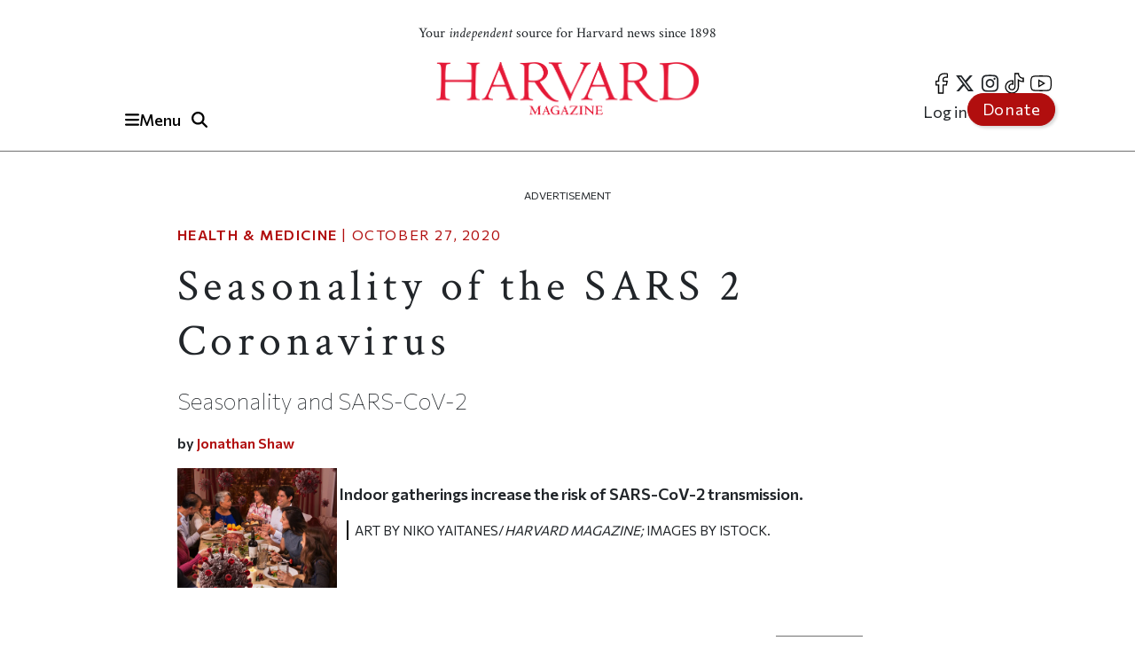

--- FILE ---
content_type: text/html; charset=UTF-8
request_url: https://www.harvardmagazine.com/2020/10/pandemic-perfect-storm
body_size: 21453
content:

<!DOCTYPE html>
<html lang="en" dir="ltr" prefix="og: https://ogp.me/ns#" class="h-100">
	<head>
					<meta name="robots" content="max-image-preview:large">
				<!-- Google tag (gtag.js) -->
		<script async src="https://www.googletagmanager.com/gtag/js?id=G-NRT2D6GKXJ"></script>
		<script>
			window.dataLayer = window.dataLayer || [];
function gtag() {
dataLayer.push(arguments);
}
gtag('js', new Date());
gtag('config', 'G-NRT2D6GKXJ');
		</script>
		<!-- Google Tag Manager -->
		<script>
			(function (w, d, s, l, i) {
w[l] = w[l] || [];
w[l].push({'gtm.start': new Date().getTime(), event: 'gtm.js'});
var f = d.getElementsByTagName(s)[0],
j = d.createElement(s),
dl = l != 'dataLayer' ? '&l=' + l : '';
j.async = true;
j.src = 'https://www.googletagmanager.com/gtm.js?id=' + i + dl;
f.parentNode.insertBefore(j, f);
})(window, document, 'script', 'dataLayer', 'GTM-TB87QF');
		</script>
		<!-- End Google Tag Manager -->
		<meta charset="utf-8" />
<meta name="description" content="Seasonality and SARS-CoV-2" />
<meta name="geo.position" content="&#039;71.1134; 42.3724" />
<link rel="canonical" href="https://www.harvardmagazine.com/2020/10/pandemic-perfect-storm" />
<meta name="robots" content="index, follow, max-image-preview:standard" />
<meta name="author" content="Jonathan Shaw" />
<meta name="original-source" content="https://www.harvardmagazine.com" />
<link rel="image_src" href="https://www.harvardmagazine.com/sites/default/files/styles/16_9_1920x1080/public/img/article/1020/hm_10.27.20_covidthanksgiving_sm.jpg.webp" />
<meta property="og:site_name" content="Harvard Magazine" />
<meta property="og:type" content="article" />
<meta property="og:url" content="https://www.harvardmagazine.com/2020/10/pandemic-perfect-storm" />
<meta property="og:title" content="Seasonality of the SARS 2 Coronavirus | Harvard Magazine" />
<meta property="og:description" content="Seasonality and SARS-CoV-2" />
<meta property="og:image" content="https://www.harvardmagazine.com/sites/default/files/styles/16_9_1920x1080/public/img/article/1020/hm_10.27.20_covidthanksgiving_sm.jpg.webp" />
<meta property="og:image:url" content="https://www.harvardmagazine.com/sites/default/files/styles/16_9_1920x1080/public/img/article/1020/hm_10.27.20_covidthanksgiving_sm.jpg.webp" />
<meta property="og:image:secure_url" content="https://www.harvardmagazine.com/sites/default/files/styles/16_9_1920x1080/public/img/article/1020/hm_10.27.20_covidthanksgiving_sm.jpg.webp" />
<meta property="og:image:width" content="1920" />
<meta property="og:image:height" content="1080" />
<meta property="og:updated_time" content="2020-10-27T17:10:52-0400" />
<meta property="article:section" content="Health &amp; Medicine" />
<meta property="article:tag" content="Health &amp; Medicine" />
<meta property="article:tag" content="University News" />
<meta property="article:tag" content="Faculty" />
<meta property="article:tag" content="Science" />
<meta property="article:tag" content="Social Sciences" />
<meta property="article:published_time" content="2020-10-27T14:50:49-0400" />
<meta property="article:modified_time" content="2020-10-27T17:10:52-0400" />
<meta name="thumbnail" content="https://www.harvardmagazine.com/sites/default/files/styles/16_9_1920x1080/public/img/article/1020/hm_10.27.20_covidthanksgiving_sm.jpg.webp" />
<meta name="audience" content="all" />
<meta name="msapplication-TileColor" content="#da532c" />
<meta name="theme-color" content="#ffffff" />
<meta name="Generator" content="Drupal 10 (https://www.drupal.org)" />
<meta name="MobileOptimized" content="width" />
<meta name="HandheldFriendly" content="true" />
<meta name="viewport" content="width=device-width, initial-scale=1.0" />
<script type="application/ld+json">{
    "@context": "https://schema.org",
    "@graph": [
        {
            "@type": "Article",
            "@id": "https://www.harvardmagazine.com/2020/10/pandemic-perfect-storm",
            "name": "Seasonality of the SARS 2 Coronavirus",
            "headline": "Seasonality of the SARS 2 Coronavirus",
            "description": "Seasonality and SARS-CoV-2",
            "about": [
                "Health \u0026 Medicine",
                "University News",
                "Faculty",
                "Science",
                "Social Sciences"
            ],
            "image": {
                "@type": "ImageObject",
                "representativeOfPage": "True",
                "url": "https://www.harvardmagazine.com/sites/default/files/styles/16_9_1920x1080/public/img/article/1020/hm_10.27.20_covidthanksgiving_sm.jpg.webp",
                "width": "1920",
                "height": "1080"
            },
            "datePublished": "2020-10-27T14:50:49-0400",
            "dateModified": "2020-10-27T17:10:52-0400",
            "isAccessibleForFree": "True",
            "author": {
                "@type": "Person",
                "name": "Jonathan Shaw",
                "url": "https://www.harvardmagazine.com/writer/jonathan-shaw",
                "logo": {
                    "@type": "ImageObject",
                    "representativeOfPage": "False",
                    "url": "https://www.harvardmagazine.com/themes/custom/harvard_magazine/images/metatag_hmlogo.jpg",
                    "width": "296",
                    "height": "60"
                }
            },
            "publisher": {
                "@type": "NewsMediaOrganization",
                "name": "Harvard Magazine Inc.",
                "url": "https://www.harvardmagazine.com",
                "logo": {
                    "@type": "ImageObject",
                    "representativeOfPage": "True",
                    "url": "https://www.harvardmagazine.com/themes/custom/harvard_magazine/images/metatag_hmlogo.jpg",
                    "width": "296",
                    "height": "60"
                }
            },
            "mainEntityOfPage": "https://www.harvardmagazine.com/2020/10/pandemic-perfect-storm"
        },
        {
            "@type": "Organization",
            "additionalType": "NewsMediaOrganization",
            "@id": "https://www.harvardmagazine.com/#organization",
            "url": "https://www.harvardmagazine.com",
            "name": "Harvard Magazine",
            "description": "Independent journalism on Harvard University and beyond",
            "telephone": "617-495-5746",
            "contactPoint": {
                "@type": "ContactPoint",
                "telephone": "617-495-5746",
                "email": "harvard_magazine@harvard.edu",
                "url": "https://www.harvardmagazine.com"
            },
            "logo": {
                "@type": "ImageObject",
                "representativeOfPage": "True",
                "url": "https://www.harvardmagazine.com/sites/default/files/styles/16_9_1920x1080/public/img/article/1020/hm_10.27.20_covidthanksgiving_sm.jpg.webp",
                "width": "296",
                "height": "60"
            },
            "address": {
                "@type": "PostalAddress",
                "streetAddress": "7 Ware Street",
                "addressLocality": "Cambridge",
                "addressRegion": "MA",
                "postalCode": "02138-4037",
                "addressCountry": "USA"
            }
        },
        {
            "@type": "WebSite",
            "@id": "https://www.harvardmagazine.com/#website",
            "name": "Harvard Magazine"
        }
    ]
}</script>
<link rel="preload" as="image" imagesrcset="https://www.harvardmagazine.com/sites/default/files/styles/mobile_16_9_small/public/img/article/1020/hm_10.27.20_covidthanksgiving_sm.jpg.webp?itok=LFQcfZ5V 360w,
https://www.harvardmagazine.com/sites/default/files/styles/homepage_main_featured_720x405/public/img/article/1020/hm_10.27.20_covidthanksgiving_sm.jpg.webp?itok=zk6nt5d- 702w,
https://www.harvardmagazine.com/sites/default/files/styles/article_hero_1010_568/public/img/article/1020/hm_10.27.20_covidthanksgiving_sm.jpg.webp?itok=7agg_9S6 1010w,
https://www.harvardmagazine.com/sites/default/files/styles/4_3_1740x1300/public/img/article/1020/hm_10.27.20_covidthanksgiving_sm.jpg.webp?itok=gXO3XBUN 1740w" imagesizes="(min-width:1200px) 1010px, (min-width:720px) 870px, (min-width:420px) 702px, 360px" />
<script async="" src="https://cse.google.com/cse.js?cx=a65337d395ee543f1"></script>
<link rel="apple-touch-icon" sizes="180x180" href="/themes/custom/harvard_magazine/images/favicons/apple-touch-icon.png" />
<link rel="icon" type="image/png" sizes="32x32" href="/themes/custom/harvard_magazine/images/favicons/favicon-32x32.png" />
<link rel="icon" type="image/png" sizes="16x16" href="/themes/custom/harvard_magazine/images/favicons/favicon-16x16.png" />
<link rel="manifest" href="/themes/custom/harvard_magazine/images/favicons/site.webmanifest" />
<link rel="mask-icon" href="/themes/custom/harvard_magazine/images/favicons/safari-pinned-tab.svg" color="#b10e0e" />
<link rel="preconnect" href="https://fonts.googleapis.com" />
<link rel="preconnect" href="https://fonts.gstatic.com" crossorigin="anonymous" />
<link rel="dns-prefetch" href="//fonts.googleapis.com" />
<link rel="dns-prefetch" href="//fonts.gstatic.com" />
<link rel="preconnect" href="https://trinitymedia.ai" />
<link rel="preconnect" href="https://vd.trinitymedia.ai" crossorigin="anonymous" />
<link rel="dns-prefetch" href="//trinitymedia.ai" />
<link rel="dns-prefetch" href="//vd.trinitymedia.ai" />

			<title>Seasonality of the SARS 2 Coronavirus | Harvard Magazine</title>


			<!-- Preconnects (keep just gstatic) -->
			<link
			rel="preconnect" href="https://fonts.gstatic.com" crossorigin>
			<!-- Critical fonts: Commissioner + Crimson -->
			<link rel="preload" as="style" href="https://fonts.googleapis.com/css2?family=Commissioner:wght@100;400;500;600&family=Crimson+Text:ital,wght@0,400;0,700;1,400;1,700&display=swap">
			<link
			rel="stylesheet" href="https://fonts.googleapis.com/css2?family=Commissioner:wght@100;400;500;600&family=Crimson+Text:ital,wght@0,400;0,700;1,400;1,700&display=swap">

			<!-- Non-critical: Playfair -->
			<link rel="stylesheet" href="https://fonts.googleapis.com/css2?family=Playfair+Display:ital,wght@0,400;0,700;1,400;1,700&display=swap" media="print" onload="this.media='all'">
			<noscript>
				<link rel="stylesheet" href="https://fonts.googleapis.com/css2?family=Playfair+Display:ital,wght@0,400;0,700;1,400;1,700&display=swap">
			</noscript>

						
							<meta http-equiv="Content-Security-Policy" content="block-all-mixed-content">
				<meta name="google-adsense-account" content="ca-pub-4419257829827899">
				<script type="text/javascript" async="async" data-noptimize="1" data-cfasync="false" src="//scripts.mediavine.com/tags/harvard-magazine.js"></script>
			
			<script async src="https://cdn.broadstreetads.com/init-2.min.js"></script>
			<script>
				document.addEventListener("DOMContentLoaded", function () {
function loadBroadstreet() {
if (typeof broadstreet !== "undefined") {
broadstreet.loadNetworkJS(5997);
} else {
setTimeout(loadBroadstreet, 50); // Retry every 50ms if broadstreet isn't loaded yet
}
}
loadBroadstreet();
});
			</script>
			<script async src="https://flux.broadstreet.ai/emit/5997.js"></script>
			<script>
				(function (c, s, q, u, a, r, e) {
c.hj = c.hj || function () {
(c.hj.q = c.hj.q || []).push(arguments)
};
c._hjSettings = {
hjid: a
};
r = s.getElementsByTagName('head')[0];
e = s.createElement('script');
e.async = true;
e.src = q + c._hjSettings.hjid + u;
r.appendChild(e);
})(window, document, 'https://static.hj.contentsquare.net/c/csq-', '.js', 5335610);
			</script>
			<link rel="stylesheet" media="all" href="/sites/default/files/css/css_6xQZjdsp2of_dBI5I0MGeCXPDFfyG3ArGQga7UvOhwM.css?delta=0&amp;language=en&amp;theme=harvard_magazine&amp;include=[base64]" />
<link rel="stylesheet" media="all" href="/sites/default/files/css/css_mIfI1EdRY6xsEdZxp2YbCXVsSCVQ7JOuTVSNwszpDFI.css?delta=1&amp;language=en&amp;theme=harvard_magazine&amp;include=[base64]" />
<link rel="stylesheet" media="print" href="/sites/default/files/css/css_pabK0C41sg_SO_nOXwpGaQCR8ULktAd_lf4S8foSv_E.css?delta=2&amp;language=en&amp;theme=harvard_magazine&amp;include=[base64]" />
<link rel="stylesheet" media="all" href="/sites/default/files/css/css___vFURF9hYCs-xAG6aGkyKdBb61Od1bGhAVP6Yy0fgQ.css?delta=3&amp;language=en&amp;theme=harvard_magazine&amp;include=[base64]" />

				<script src="https://cdnjs.cloudflare.com/ajax/libs/font-awesome/6.5.2/js/fontawesome.js" defer crossorigin="anonymous"></script>
<script src="https://cdnjs.cloudflare.com/ajax/libs/font-awesome/6.5.2/js/brands.js" defer crossorigin="anonymous"></script>
<script src="https://cdnjs.cloudflare.com/ajax/libs/font-awesome/6.5.2/js/solid.js" defer crossorigin="anonymous"></script>
</head>
				<body class="path-node page-node-type-article   d-flex flex-column h-100">
					<!-- Google Tag Manager (noscript) -->
					<noscript>
						<iframe src="https://www.googletagmanager.com/ns.html?id=GTM-TB87QF" height="0" width="0" style="display:none;visibility:hidden"></iframe>
					</noscript>
					<!-- End Google Tag Manager (noscript) -->
										<a href="#main-content" class="visually-hidden focusable skip-link">
						Skip to main content
					</a>
					
					  <div class="dialog-off-canvas-main-canvas d-flex flex-column" data-off-canvas-main-canvas>
    

<header>
		<div id="region-header">

		<div id="block-harvard-magazine-branding" class="block block-system block-system-branding-block">
  
    
  	<div class="navbar-brand d-flex align-items-center">

					<a href="/" title="Home" rel="home" class="site-logo d-block navbar-brand__site-logo">
				<img src="/themes/custom/harvard_magazine/images/hmlogo.png" alt="Home" width="178" height="36"/>
			</a>
		

		
					<div class="site-slogan navbar-brand__site-slogan">Your <em>independent</em> source for Harvard news since 1898</div>
		
	</div>
</div>

		<div class="header-button-group">
			<button
				class="region-navigation-toggler" type="button" aria-expanded="false" aria-controls="navigation-region" aria-label="Menu">
				<!-- The content of this div will be dynamically set by JavaScript -->
				<div class="region-navigation-toggler-content">
					<i class="fas fa-bars"></i>
					<span class="nav-button-text">Menu</span>
				</div>
			</button>

						<button class="header-search-toggler" type="button" aria-expanded="false" aria-controls="block-harvard-magazine-googleprogrammablesearch">
				<i class="fas fa-search" aria-hidden="true"></i>
				<span class="sr-only">Toggle Search</span>
			</button>
		</div>
				<div class="header-menus">
			<nav class="menu--social" role="navigation" aria-label="social-menu">
				
              <ul class="nav navbar-nav">
                    <li aria-label="facebook" class="nav-item">
        <a href="https://www.facebook.com/HarvardMagazine/" title="facebook" aria-label="facebook" class="nav-link"><i class="fab fa-facebook-f" aria-hidden="true"></i></a>
      </li>
                <li aria-label="Twitter" class="nav-item">
        <a href="https://twitter.com/HarvardMagazine" aria-label="Twitter" class="nav-link"><i class="fab fa-brands fa-x-twitter" aria-hidden="true"></i></a>
      </li>
                <li aria-label="Instagram" class="nav-item">
        <a href="https://www.instagram.com/harvardmagazine/" aria-label="Instagram" class="nav-link"><i class="fab fa-instagram" aria-hidden="true"></i></a>
      </li>
                <li aria-label="tiktok" class="nav-item">
        <a href="https://www.tiktok.com/@harvardmagazine" aria-label="tiktok" class="nav-link"><i class="fab fa-tiktok" aria-hidden="true"></i></a>
      </li>
                <li aria-label="Youtube" class="nav-item">
        <a href="https://www.youtube.com/user/harvardmagazine" aria-label="Youtube" class="nav-link"><i class="fab fa-youtube" aria-hidden="true"></i></a>
      </li>
        </ul>
  


			</nav>
			<nav class="menu--account" role="navigation" aria-label="account-menu">
				
              <ul class="nav navbar-nav">
                    <li class="nav-item">
        <a href="/user/login" class="nav-link" data-drupal-link-system-path="user/login">Log in</a>
              </li>
                <li class="nav-item">
        <a href="/donate" class="nav-link">Donate</a>
              </li>
        </ul>
  


			</nav>
		</div>
				<div class="mobile-donate-container">
			<a href="/donate" class="btn btn-primary donate-button" aria-label="Donate to support us" role="button">
				Donate</a>
		</div>
	</div>


		<div id="region-navigation">
		<nav role="navigation" aria-labelledby="-menu" class="block block-menu navigation menu--account">
      
  <h5 id="-menu"></h5>
  

        
              <ul class="nav navbar-nav">
                    <li class="nav-item">
        <a href="/user/login" class="nav-link" data-drupal-link-system-path="user/login">Log in</a>
              </li>
                <li class="nav-item">
        <a href="/donate" class="nav-link">Donate</a>
              </li>
        </ul>
  


  </nav>


								

<div id="block-harvard-magazine-googleprogrammablesearch" class="block block-google-cse" hidden>
	
		
			<div class="gcse-searchbox-only" data-resultsurl="/search/results" data-queryparametername="keys"></div>
	</div>
<nav role="navigation" aria-labelledby="block-harvard-magazine-mainnavigation-menu" id="block-harvard-magazine-mainnavigation" class="block block-menu navigation menu--main">
            
  <h5 class="visually-hidden" id="block-harvard-magazine-mainnavigation-menu">Main navigation</h5>
  

        
							<ul data-block="navigation" class="menu">
																	<li class="menu-item">
						
																																		<a href="/topic/harvard-crosshairs" >
								Harvard in the Crosshairs
							</a>
						
						
						
											</li>
														<li class="menu-item">
						
																																		<a href="/games" >
								Games (play!)
							</a>
						
						
						
											</li>
														<li class="menu-item">
						
													<span class="accordion-header">The Magazine</span>
						
													<ul class="menu accordion-content">
								<li class="menu-item">
									<a href="https://www.harvardmagazine.com/node/88569">
										Current Issue
									</a>
								</li>
								<li class="menu-item">
									<a href="https://www.harvardmagazine.com/past-issues">
										Past Issues
									</a>
								</li>
							</ul>
						
						
											</li>
														<li class="menu-item menu-item--expanded">
						
													<span class="accordion-header">Classifieds</span>
						
						
						
																					<ul class="menu accordion-content">
																		<li class="menu-item">
						
																																		<a href="/classifieds/vacation-rentals" >
								Vacation Rentals &amp; Travel
							</a>
						
						
						
											</li>
														<li class="menu-item">
						
																																		<a href="/classifieds/real-estate" >
								Real Estate
							</a>
						
						
						
											</li>
														<li class="menu-item">
						
																																		<a href="/classifieds/personals" >
								Personals
							</a>
						
						
						
											</li>
														<li class="menu-item">
						
																																		<a href="/classifieds/products-and-services" >
								Products &amp; Services
							</a>
						
						
						
											</li>
														<li class="menu-item">
						
																																		<a href="/classifieds/harvard-authors" >
								Harvard Authors’ Bookshelf
							</a>
						
						
						
											</li>
														<li class="menu-item">
						
																																		<a href="/classifieds/education-enrichment-resource" >
								Education &amp; Enrichment Resource
							</a>
						
						
						
											</li>
							</ul>
			
											</li>
														<li class="menu-item">
						
													<span class="accordion-header">Class Notes &amp; Obituaries</span>
						
						
													<ul class="menu accordion-content">
								<li class="menu-item">
									<a href="https://www.harvardmagazine.com/classnotes/browse/issue/88569">
										Browse Class Notes
									</a>
								</li>
								<li class="menu-item">
									<a href="https://www.harvardmagazine.com/obituaries/browse/issue/88569">
										Browse Obituaries
									</a>
								</li>
							</ul>
						
											</li>
														<li class="menu-item">
						
																																		<a href="/topic/podcast" >
								Podcast
							</a>
						
						
						
											</li>
														<li class="menu-item menu-item--expanded">
						
													<span class="accordion-header">Series</span>
						
						
						
																					<ul class="menu accordion-content">
																		<li class="menu-item">
						
																																		<a href="/topic/commencement" >
								Commencement
							</a>
						
						
						
											</li>
														<li class="menu-item">
						
																																		<a href="/topic/five-questions" >
								Five Questions
							</a>
						
						
						
											</li>
														<li class="menu-item">
						
																																		<a href="/harvard-headlines" >
								Harvard in the Headlines
							</a>
						
						
						
											</li>
														<li class="menu-item">
						
																																		<a href="/section/harvard-squared" >
								New England Guide
							</a>
						
						
						
											</li>
							</ul>
			
											</li>
														<li class="menu-item menu-item--expanded">
						
													<span class="accordion-header">Topics</span>
						
						
						
																					<ul class="menu accordion-content">
																		<li class="menu-item">
						
																																		<a href="/topic/arts-culture" >
								Arts &amp; Culture
							</a>
						
						
						
											</li>
														<li class="menu-item">
						
																																		<a href="/topic/athletics" >
								Athletics
							</a>
						
						
						
											</li>
														<li class="menu-item">
						
																																		<a href="/topic/commentary" >
								Commentary
							</a>
						
						
						
											</li>
														<li class="menu-item">
						
																																		<a href="/topic/faculty" >
								Faculty
							</a>
						
						
						
											</li>
														<li class="menu-item">
						
																																		<a href="/topic/health-medicine" >
								Health &amp; Medicine
							</a>
						
						
						
											</li>
														<li class="menu-item">
						
																																		<a href="/topic/humanities" >
								Humanities
							</a>
						
						
						
											</li>
														<li class="menu-item">
						
																																		<a href="/topic/international-affairs" >
								International Affairs
							</a>
						
						
						
											</li>
														<li class="menu-item">
						
																																		<a href="/topic/science" >
								Science
							</a>
						
						
						
											</li>
														<li class="menu-item">
						
																																		<a href="/topic/social-sciences" >
								Social Sciences
							</a>
						
						
						
											</li>
														<li class="menu-item">
						
																																		<a href="/topic/students" >
								Students
							</a>
						
						
						
											</li>
														<li class="menu-item">
						
																																		<a href="/topic/technology" >
								Technology
							</a>
						
						
						
											</li>
														<li class="menu-item">
						
																																		<a href="/topic/university-news" >
								University News
							</a>
						
						
						
											</li>
							</ul>
			
											</li>
														<li class="menu-item">
						
																																		<a href="/topic/video" >
								Videos
							</a>
						
						
						
											</li>
														<li class="menu-item">
						
																																		<a href="/donate"  class="donate-button" aria-label="Donate to Harvard Magazine" >
								Donate
							</a>
						
						
						
											</li>
														<li class="menu-item menu-item--expanded">
						
													<span class="accordion-header">Advertise</span>
						
						
						
																					<ul class="menu accordion-content">
																		<li class="menu-item">
						
																																		<a href="/advertise" >
								 How to Advertise
							</a>
						
						
						
											</li>
														<li class="menu-item">
						
																																		<a href="/classifieds/pricing-sizes" >
								Classifieds Ad Prices &amp; Information
							</a>
						
						
						
											</li>
							</ul>
			
											</li>
							</ul>
			


  </nav>

			<div class="navigation-footer site-slogan"> <p class="site-slogan">Follow
				<em>
					Harvard Magazine:
				</em>
			</p>

			<nav class="menu--social" role="navigation" aria-label="social-menu">
				
              <ul class="nav navbar-nav">
                    <li aria-label="facebook" class="nav-item">
        <a href="https://www.facebook.com/HarvardMagazine/" title="facebook" aria-label="facebook" class="nav-link"><i class="fab fa-facebook-f" aria-hidden="true"></i></a>
      </li>
                <li aria-label="Twitter" class="nav-item">
        <a href="https://twitter.com/HarvardMagazine" aria-label="Twitter" class="nav-link"><i class="fab fa-brands fa-x-twitter" aria-hidden="true"></i></a>
      </li>
                <li aria-label="Instagram" class="nav-item">
        <a href="https://www.instagram.com/harvardmagazine/" aria-label="Instagram" class="nav-link"><i class="fab fa-instagram" aria-hidden="true"></i></a>
      </li>
                <li aria-label="tiktok" class="nav-item">
        <a href="https://www.tiktok.com/@harvardmagazine" aria-label="tiktok" class="nav-link"><i class="fab fa-tiktok" aria-hidden="true"></i></a>
      </li>
                <li aria-label="Youtube" class="nav-item">
        <a href="https://www.youtube.com/user/harvardmagazine" aria-label="Youtube" class="nav-link"><i class="fab fa-youtube" aria-hidden="true"></i></a>
      </li>
        </ul>
  


			</nav>
			<p class="site-slogan">Your <em>independent</em> source for Harvard news since 1898</p>
		</div>
	</div>

	<aside><broadstreet-zone zone-id="70592"></broadstreet-zone></aside>
</header>

<main role="main">
		<a id="main-content" tabindex="-1"></a>
	
	
	
			<div class="container ">
	<aside>
		<p class="ad-label">
			Advertisement
		</p>
		<broadstreet-zone zone-id="70377">
		</broadstreet-zone>
	</aside>
	<aside>
		<p class="ad-label">
			Advertisement
		</p>
		<broadstreet-zone zone-id="70378">
		</broadstreet-zone>
	</aside>
					  <div class="region region-content-top">
    <div data-drupal-messages-fallback class="hidden"></div>

  </div>

				<div class="row g-0">
											<div class="order-1 order-lg-2 col-12">
									  <div class="region region-content">
    <div id="block-harvard-magazine-content" class="block block-system block-system-main-block">
  
    
      

<article class="node node--type-article node--view-mode-full">
  
    

  
  <div class="node__content">
      <div class="layout layout--onecol">
    <div  class="layout__region layout__region--content">
      <div class="article_full_header_section block block-ctools block-entity-viewnode">
  
    
      


  </div>
<div class="article_header_section block block-ctools block-entity-viewnode">
  
    
      


	<p class="article-metadata">
		<span class="article-metadata__tag">
			<strong>
									
            <a href="/topic/health-medicine" hreflang="en">Health &amp; Medicine</a>
      
				
			</strong>
		</span>
		<span>
							|
						<time datetime="2020-10-27T14:50:49-04:00">
				October 27, 2020
			</time>
		</span>
	</p>
	<h1>
            <div class="clearfix text-formatted field field--name-field-seo-title field--type-text field--label-hidden field__item"><p>Seasonality of the SARS 2 Coronavirus</p>
</div>
      </h1>
	<h2 class="article_header_section__description">
		
            Seasonality and SARS-CoV-2

      
	</h2>

	<div class="article_header_section__byline">
			by
					
  
            <a href="/writer/jonathan-shaw" hreflang="en">Jonathan Shaw</a>
      

	
	</div>
	
			
            <div class="field field--name-field-d7-image field--type-image field--label-hidden field__item">
    <picture>
                  <source srcset="/sites/default/files/styles/mobile_16_9_small/public/img/article/1020/hm_10.27.20_covidthanksgiving_sm.jpg.webp?itok=LFQcfZ5V 1x, /sites/default/files/styles/mobile_16_9_small/public/img/article/1020/hm_10.27.20_covidthanksgiving_sm.jpg.webp?itok=LFQcfZ5V 2x" media="(max-width: 420px)" type="image/webp" width="360" height="203"/>
              <source srcset="/sites/default/files/styles/homepage_main_featured_720x405/public/img/article/1020/hm_10.27.20_covidthanksgiving_sm.jpg.webp?itok=zk6nt5d- 1x, /sites/default/files/styles/homepage_main_featured_720x405/public/img/article/1020/hm_10.27.20_covidthanksgiving_sm.jpg.webp?itok=zk6nt5d- 2x" media="(max-width: 719px)" type="image/webp" width="702" height="405"/>
              <source srcset="/sites/default/files/styles/article_hero_1010_568/public/img/article/1020/hm_10.27.20_covidthanksgiving_sm.jpg.webp?itok=7agg_9S6 1x, /sites/default/files/styles/16_9_2020x1136/public/img/article/1020/hm_10.27.20_covidthanksgiving_sm.jpg.webp?itok=-U8wnrVq 2x" media="(max-width: 1199px)" type="image/webp" width="1010" height="568"/>
              <source srcset="/sites/default/files/styles/article_hero_870x650/public/img/article/1020/hm_10.27.20_covidthanksgiving_sm.jpg.webp?itok=0kn3MN5i 1x, /sites/default/files/styles/4_3_1740x1300/public/img/article/1020/hm_10.27.20_covidthanksgiving_sm.jpg.webp?itok=gXO3XBUN 2x" media="(min-width: 1200px)" type="image/webp" width="870" height="653"/>
                  <img loading="eager" width="180" height="101" src="/sites/default/files/styles/16_9_180x101/public/img/article/1020/hm_10.27.20_covidthanksgiving_sm.jpg.jpeg?itok=FklCh-ik" alt="A family celebrates Thanksgiving as coronavirus circulates unseen in the air around them." class="img-fluid" fetchpriority="high" />

  </picture>


  <blockquote class="image-field-caption"><p class="caption">Indoor gatherings increase the risk of SARS-CoV-2 transmission.</p><p class="credit"><span>Art by Niko Yaitanes/</span><em>Harvard Magazine;</em><span>&nbsp;images by iStock</span>.&nbsp;</p></blockquote>
</div>
      
	
  </div>

    </div>
  </div>
  <div class="layout layout--threecol-section layout--threecol-section--33-34-33">

    
          <div  class="layout__region layout__region--second">
        <div class="article-audio-narrations block block-layout-builder block-inline-blockbasic">
  
    
        <div class="layout layout--onecol">
    <div  class="layout__region layout__region--content">
      <div class="block block-layout-builder block-field-blockblock-contentbasicbody">
  
    
      
            <div class="clearfix text-formatted field field--name-body field--type-text-with-summary field--label-hidden field__item"><script>
  const trinityScript = document.createElement('script');
  trinityScript.src = 'https://trinitymedia.ai/player/trinity/2900016010/?pageURL=' + encodeURIComponent(window.location.href);
  trinityScript.async = true;
  document.currentScript.parentNode.insertBefore(trinityScript, document.currentScript);
</script></div>
      
  </div>

    </div>
  </div>

  </div>
<div class="block block-layout-builder block-field-blocknodearticlebody">
  
    
      
            <div class="clearfix text-formatted field field--name-body field--type-text-with-summary field--label-hidden field__item"><p><span class="firstwords">Many viruses are known to be seasonal,</span> but as COVID-19 cases in late October reached a record high in the United States, even epidemiologists who have been warning for months that the pandemic will worsen with the approach of Northern hemisphere winter were surprised by the sudden upturn in cases—and the accelerating pace of deaths.</p><p>The seasonality of the disease may have lulled many people into believing that their efforts at masking and social distancing were responsible for decreased cases during the summer, according to assistant&nbsp;professor of epidemiology Michael Mina, who is a leading&nbsp;<a href="https://www.harvardmagazine.com/2020/08/covid-19-test-for-public-health">advocate of the use of rapid testing</a>&nbsp;as a public-health measure to suppress outbreaks and allow re-opening of schools and the economy. A better way to think about it, he said during an October 23 call with reporters, is that&nbsp;“We had an opportunity to use and leverage the decreased transmission of the virus during the summer months to prepare for the fall.” Now that the opportunity to deploy vast numbers of cheap tests before a fall reopening has been squandered, “We are really left with impossible decisions,” he said: “either remaining locked down” and dealing with the political and economic fallout; or staying open and reckoning with the health consequences—meaning “some people won’t live as a result.”&nbsp;</p><p>On October 25, Mina tweeted that&nbsp;the 14-day average rate of growth in COVID-19 deaths had leapt from 7 percent to 15 percent in just 3 days, meaning that&nbsp;U.S. deaths were accelerating at a rapid pace.&nbsp;</p><h3>Teasing out the “magnitude and mechanisms” of seasonality</h3><p><span class="firstwords">As the reopening</span> of society collided with seasonal factors, Mina and other epidemiologists had expected an increase in coronavirus infections and deaths. He had tweeted in early October that “If we do not get this virus under control now, we are in for a perfect and terrible storm.” But even experts have difficulty predicting the extent of seasonality’s impact in the months ahead,&nbsp;because “We don’t know either the magnitude or the mechanisms,” says professor of epidemiology Marc Lipsitch, director of Harvard’s Center for Communicable Disease Dynamics.</p><p>Last spring, he and other epidemiologists estimated about a 20 percent difference in transmissibility between the seasonal trough in summer and the peak in winter, based on studies of other coronaviruses. That modest-seeming effect could nevertheless have a significant impact if the use of masks and social distancing in summer, plus a drop in viral activity, ensured that&nbsp;<a href="https://harvardmagazine.com/2020/05/r-nought">infected individuals transmitted the virus to just one other person on average</a>. Conversely, an increase of 20 percent from that rate would drive an&nbsp;<em>expanding</em>&nbsp;number of infections.&nbsp;</p><p>There are plenty of theories, and enough circumstantial evidence, to suggest that seasonality is driven by multiple factors, including environmental impacts on the virus and the host immune system, as well as human behavior. When temperatures drop below 65 degrees, for example, many people begin to spend more time indoors, where distancing is more difficult, and the lack of ventilation allows airborne viral particles to accumulate.&nbsp;</p><p>Edward Nardell, professor of environmental health and immunology and of medicine, illustrated the latter point during a June 26 talk. Much of the transmission of SARS-CoV-2 is thought be via large respiratory droplets, he said:&nbsp;&nbsp;“Normally we think of them as settling down within a meter or so of the source and for good measure, we’ve insisted on a six-foot distance between people.” While facemasks capture large respiratory droplets, and even small ones to some degree, evaporation from very small exhaled particles can allow droplet nuclei to become suspended and move with air patterns. Nardell documented the concentration of carbon dioxide (CO<sub>2</sub>) in an office with five occupants during a three-hour timespan. (Because people exhale CO<sub>2</sub>, the gas is a good surrogate for the fraction of rebreathed air in a room, and thus the risk of infection from airborne viral particles.) During the first two hours, with the window open, the level of CO<sub>2</sub>remained fairly constant. But within just 60 minutes of closing the window, the rebreathed fraction of air, and thus the risk of infection,&nbsp;<em>doubled</em>.</p><p>Several other factors could play a role in seasonal transmission:</p><ul><li>Sunlight may modulate the human immune response, perhaps through vitamin D production, regulation of melatonin, or some other mechanism.</li><li>Temperature may also be important: lab studies of SARS CoV-2 have shown that the virus survives longer in cooler temperatures.</li><li>Drier winter air could also play a role, perhaps by attenuating the effectiveness of first-line human mucosal defenses, or by increasing the likelihood that small respiratory droplets evaporate to become nearly weightless airborne particles.&nbsp;</li></ul><h3>Thanksgiving al fresco?</h3><p><span class="firstwords">On the other hand,</span> Lipsitch said to reporters last week, scientists may already know the most important, actionable factors relevant to transmission of SARS-CoV-2: airflow, crowding, mask-wearing, and distance. It may not matter whether someone is in “a grocery store, a fabric store, or a bar,” he said. What may matter most is the number of people, the space between them, the ventilation, and the amount of vocalization.</p><p>As the holidays approach, students travel home, and temperatures drive people indoors, Lipsitch is often asked what he would recommend with respect to annual family gatherings. One neighbor asked him in particular what to do about Thanksgiving. His own gathering of 16 family members, he told her, would not be taking place this year. But “people have a very real need to see their families and will have to figure out” how to do that safely. One suggestion he made was to celebrate early, outdoors, with a couple of people at a time: a backyard Thanksgiving in October, or later in the year&nbsp;farther south.</p><p>“The guiding principles are all the same,” he continued: “ventilation [by being] outdoors; small groups; staying at a distance; and masking. I don’t think that big holiday gatherings make a lot of sense. So, I would recommend doing as much socializing as you can outdoors while the weather permits.”</p><p>Asked why it was important to keep gatherings small, Lipsitch explained that the risk to each person in a group goes up in proportion to the size of the gathering. If there’s a half percent chance that each person is infectious, then in a group of five, there’s approximately a two-and-a-half percent chance that at least one person is infectious. The probability rises as the numbers increase, and at the same time, the chance that the number of people exposed goes up. Roughly speaking,&nbsp;<em>doubling the size of a group increases the risk of transmission by a factor of four</em>—and&nbsp;<em>tripling</em>&nbsp;(from two people to six, for example)&nbsp;<em>raises risk ninefold</em>, “because you have three times as many potentially infectious people and three times as many recipients.” Furthermore, Lipsitch added, “Risk always rises with the prevalence of infection in the places people are coming from.”&nbsp;</p><h3>All roads lead to testing</h3><p><span class="firstwords">Knowing all this</span> can help individuals, families, and local communities mitigate their risk, but “What we don’t have right now is a comprehensive answer for how to get from high levels of community transmission back down to very low levels without lockdown or intense social-distancing interventions,” Lipsitch continued. “That is the task that lies ahead for [epidemiologists] and I think testing would be at the center of that, but on a much, much larger scale than we have.” Already, he pointed out, “places that have the resources” (including some universities, companies, and the NBA) have successfully controlled transmission with “very extensive testing” together with isolation of infected individuals. The question, he said, is whether the amount of testing that the United States can realistically create overlaps with the amount that would be effective at scale.</p><p>Mina, at the forefront of efforts to develop faster, cheaper testing, has met with officials at U.S. regulatory agencies, and says that several significant bureaucratic obstacles to rapid testing have been removed. Still missing, however, is a coordinated federal response, including a commitment to spend the $20 billion that he estimates would be needed to deploy a national testing strategy by January—small change compared to the&nbsp;<a href="https://www.harvardmagazine.com/2020/10/16-trillion-virus">$16 trillion in estimated economic damages</a>&nbsp;attributable to the pandemic, including&nbsp;<a href="https://www.nytimes.com/2020/10/21/health/coronavirus-statistics-deaths.html">the loss of 2.5 million years of potential life</a>&nbsp;so far in the United States alone. “We’re all hoping that a vaccine will create herd immunity,” he continued, but there won’t be enough vaccine for everyone until “late spring or early summer.”</p><p>At this point for Mina, it is déjà vu, as once-avoidable increases in hospitalizations threaten to overwhelm the capacity of health-care systems, just as they did in April. “I don’t want to see everything close down again,” he tweeted recently. “I don’t want to see people spending their last days alone.”&nbsp;</p></div>
      
  </div>
<div class="block block-layout-builder block-field-blocknodearticlefield-closing-note">
  
    
      
            <div class="clearfix text-formatted field field--name-field-closing-note field--type-text-long field--label-hidden field__item"><p>For a discussion of the use of mobile phone data to help control the spread of the virus,<a href="https://www.harvardmagazine.com/2020/caroline-buckee">&nbsp;listen to the&nbsp;<em>Harvard Magazine&nbsp;</em>podcast, “Ask a Harvard Professor,” with epidemiologist Caroline Buckee</a>.</p>
</div>
      
  </div>
<div class="article_print_metadata block block-ctools block-entity-viewnode">
  
    
      


  </div>
<div class="block block-layout-builder block-field-blocknodearticlefield-authors">
  
    
      	<div>
		Read more articles by
									
  
            <a href="/writer/jonathan-shaw" hreflang="en">Jonathan Shaw</a>
      

				<i class="fas fa-arrow-right"></i>
	</div>

  </div>
<div class="block block-layout-builder block-field-blocknodearticlefield-sub-topics">
  
    
      

  <div class="field field--name-field-sub-topics field--type-entity-reference field--label-inline clearfix">
    <div class="field__label">Related topics</div>
          <div class="field__items">
              <div class="field__item btn btn-primary"><a href="/topic/health-medicine" hreflang="en">Health &amp; Medicine</a></div>
          <div class="field__item btn btn-primary"><a href="/topic/university-news" hreflang="en">University News</a></div>
          <div class="field__item btn btn-primary"><a href="/topic/faculty" hreflang="en">Faculty</a></div>
          <div class="field__item btn btn-primary"><a href="/topic/science" hreflang="en">Science</a></div>
          <div class="field__item btn btn-primary"><a href="/topic/social-sciences" hreflang="en">Social Sciences</a></div>
              </div>
      </div>


  </div>
<div class="article__bottom-ad block block-layout-builder block-inline-blockbasic">
  
    
        <div class="layout layout--onecol">
    <div  class="layout__region layout__region--content">
      <div class="block block-layout-builder block-field-blockblock-contentbasicbody">
  
    
      
            <div class="clearfix text-formatted field field--name-body field--type-text-with-summary field--label-hidden field__item"><broadstreet-zone zone-id="77210"></broadstreet-zone></div>
      
  </div>

    </div>
  </div>

  </div>

      </div>
    
          <div  class="layout__region layout__region--third">
        <div class="article__sidebar-ad block block-block-content block-block-content9976248f-0608-4c2c-86f4-30ba9ae4783b">
  
    
        <div class="layout layout--onecol">
    <div  class="layout__region layout__region--content">
      <div class="block block-layout-builder block-field-blockblock-contentbasicbody">
  
    
      
            <div class="clearfix text-formatted field field--name-body field--type-text-with-summary field--label-hidden field__item"><aside><p class="ad-label">Advertisement</p><broadstreet-zone zone-alias zone-id="70367">
    </broadstreet-zone></aside></div>
      
  </div>

    </div>
  </div>

  </div>
<div class="views-element-container block block-views block-views-blockarticles-block-1">
  
      <h2>You might also like</h2>
    
      <div><div class="view view-articles view-id-articles view-display-id-block_1 js-view-dom-id-910e4a494ba24d3bb4e246cd9b4076f4ddb440ccf02c00db16000a755aea5398">
  
    
      
      <div class="view-content">
          <div class="views-row"><div><div><a href="https://www.harvardmagazine.com/food/harvard-sustainable-eating-environmentally-friendly-thanksgiving" aria-label="link to the &#039;Eating for the Holidays, the Planet, and Your Heart&#039; article"><figure class="media media--type-image media--view-mode-article-sidebar-teaser">
			        <picture>
                  <source srcset="/sites/default/files/styles/article_reference_sidebar/public/2024-11/hm_11.26.24_eco-gusto-2.webp?itok=oWo247BV 208w, /sites/default/files/styles/mobile_16_9_small/public/2024-11/hm_11.26.24_eco-gusto-2.webp?itok=a52lPtwk 360w, /sites/default/files/styles/16_9_480x270/public/2024-11/hm_11.26.24_eco-gusto-2.webp?itok=Qd4EQwyO 480w" media="(max-width: 719px)" type="image/webp" sizes="100vw" width="360" height="203" />
              <source srcset="/sites/default/files/styles/article_reference_sidebar/public/2024-11/hm_11.26.24_eco-gusto-2.webp?itok=oWo247BV 1x, /sites/default/files/styles/mobile_16_9_small/public/2024-11/hm_11.26.24_eco-gusto-2.webp?itok=a52lPtwk 2x" media="(max-width: 1199px)" type="image/webp" width="208" height="132" />
              <source srcset="/sites/default/files/styles/article_reference_sidebar/public/2024-11/hm_11.26.24_eco-gusto-2.webp?itok=oWo247BV 1x, /sites/default/files/styles/mobile_16_9_small/public/2024-11/hm_11.26.24_eco-gusto-2.webp?itok=a52lPtwk 2x" media="(min-width: 1200px)" type="image/webp" width="208" height="132" />
                  <img loading="lazy" width="180" height="101" src="/sites/default/files/styles/16_9_180x101/public/2024-11/hm_11.26.24_eco-gusto-2.webp.jpeg?h=ecb90fd8&amp;itok=xEpcJpCF" alt="" class="img-fluid" />

  </picture>




					<figcaption>
				
			</figcaption>
		
	</figure>
</a></div></div><div class="views-field views-field-nothing"><span class="field-content"><h3><a href="https://www.harvardmagazine.com/food/harvard-sustainable-eating-environmentally-friendly-thanksgiving">Eating for the Holidays, the Planet, and Your Heart
</a></h3>
<p class="article-you-might-also-like__description">“Sustainable eating,” and healthy recipes you can prepare for the holidays.
</p></span></div></div>
    <div class="views-row"><div><div><a href="https://www.harvardmagazine.com/health-medicine/harvard-lecture-on-the-state-of-biomedicine" aria-label="link to the &#039;Where Does Biomedicine Go from Here? &#039; article"><figure class="media media--type-image media--view-mode-article-sidebar-teaser">
			        <picture>
                  <source srcset="/sites/default/files/styles/article_reference_sidebar/public/2025-12/hm_12.16.25_katrina-armstrong-2.webp?itok=b7K4HX_o 208w, /sites/default/files/styles/mobile_16_9_small/public/2025-12/hm_12.16.25_katrina-armstrong-2.webp?itok=oU4Hs4nq 360w, /sites/default/files/styles/16_9_480x270/public/2025-12/hm_12.16.25_katrina-armstrong-2.webp?itok=To_WaqVB 480w" media="(max-width: 719px)" type="image/webp" sizes="100vw" width="360" height="203" />
              <source srcset="/sites/default/files/styles/article_reference_sidebar/public/2025-12/hm_12.16.25_katrina-armstrong-2.webp?itok=b7K4HX_o 1x, /sites/default/files/styles/mobile_16_9_small/public/2025-12/hm_12.16.25_katrina-armstrong-2.webp?itok=oU4Hs4nq 2x" media="(max-width: 1199px)" type="image/webp" width="208" height="132" />
              <source srcset="/sites/default/files/styles/article_reference_sidebar/public/2025-12/hm_12.16.25_katrina-armstrong-2.webp?itok=b7K4HX_o 1x, /sites/default/files/styles/mobile_16_9_small/public/2025-12/hm_12.16.25_katrina-armstrong-2.webp?itok=oU4Hs4nq 2x" media="(min-width: 1200px)" type="image/webp" width="208" height="132" />
                  <img loading="lazy" width="180" height="101" src="/sites/default/files/styles/16_9_180x101/public/2025-12/hm_12.16.25_katrina-armstrong-2.webp.jpeg?h=37ec6c8f&amp;itok=Ih7Sh0Ac" alt="A woman in a gray suit gestures while speaking at a podium in a lecture hall." class="img-fluid" />

  </picture>




					<figcaption>
				
			</figcaption>
		
	</figure>
</a></div></div><div class="views-field views-field-nothing"><span class="field-content"><h3><a href="https://www.harvardmagazine.com/health-medicine/harvard-lecture-on-the-state-of-biomedicine">Where Does Biomedicine Go from Here?
</a></h3>
<p class="article-you-might-also-like__description">A former Harvard physician on why public trust in healthcare is falling.
</p></span></div></div>
    <div class="views-row"><div><div><a href="https://www.harvardmagazine.com/research/harvard-new-flu-vaccine-research" aria-label="link to the &#039;Flu Vaccines That Work&#039; article"><figure class="media media--type-image media--view-mode-article-sidebar-teaser">
			        <picture>
                  <source srcset="/sites/default/files/styles/article_reference_sidebar/public/2025-10/hm_nd25_page_12_image_0001.webp?h=323b6f7f&amp;itok=bOmaiJdW 208w, /sites/default/files/styles/mobile_16_9_small/public/2025-10/hm_nd25_page_12_image_0001.webp?h=323b6f7f&amp;itok=ncpibRFF 360w, /sites/default/files/styles/16_9_480x270/public/2025-10/hm_nd25_page_12_image_0001.webp?h=323b6f7f&amp;itok=hRaj0rpS 480w" media="(max-width: 719px)" type="image/webp" sizes="100vw" width="360" height="203" />
              <source srcset="/sites/default/files/styles/article_reference_sidebar/public/2025-10/hm_nd25_page_12_image_0001.webp?h=323b6f7f&amp;itok=bOmaiJdW 1x, /sites/default/files/styles/mobile_16_9_small/public/2025-10/hm_nd25_page_12_image_0001.webp?h=323b6f7f&amp;itok=ncpibRFF 2x" media="(max-width: 1199px)" type="image/webp" width="208" height="132" />
              <source srcset="/sites/default/files/styles/article_reference_sidebar/public/2025-10/hm_nd25_page_12_image_0001.webp?h=323b6f7f&amp;itok=bOmaiJdW 1x, /sites/default/files/styles/mobile_16_9_small/public/2025-10/hm_nd25_page_12_image_0001.webp?h=323b6f7f&amp;itok=ncpibRFF 2x" media="(min-width: 1200px)" type="image/webp" width="208" height="132" />
                  <img loading="lazy" width="180" height="101" src="/sites/default/files/styles/16_9_180x101/public/2025-10/hm_nd25_page_12_image_0001.webp.jpeg?h=323b6f7f&amp;itok=GWVvvqrG" alt="Illustration of tiny doctors working inside a large nose against a turquoise background." class="img-fluid" />

  </picture>




					<figcaption>
				
			</figcaption>
		
	</figure>
</a></div></div><div class="views-field views-field-nothing"><span class="field-content"><h3><a href="https://www.harvardmagazine.com/research/harvard-new-flu-vaccine-research">A Flu Vaccine That Actually Works
</a></h3>
<p class="article-you-might-also-like__description">Next-gen vaccines delivered directly to the site of infection are far more effective than existing shots.
</p></span></div></div>

    </div>
  
          </div>
</div>

  </div>
<div class="views-element-container block block-views block-views-blockarticles-block-2">
  
      <h2>Most popular</h2>
    
      <div><div class="view view-articles view-id-articles view-display-id-block_2 js-view-dom-id-73bcac0a254a6abc6df25b9d18ff9e2876cce352fcd5a1f528b1a1685df04e14">
  
    
      
      <div class="view-content">
          <div class="views-row"><div><div><a href="https://www.harvardmagazine.com/2025/05/harvard-men-gender-gap-education-employment" aria-label="link to the &#039;The New Gender Gaps&#039; article"><figure class="media media--type-image media--view-mode-article-sidebar-teaser">
			        <picture>
                  <source srcset="/sites/default/files/styles/article_reference_sidebar/public/2025-04/hm_mj25_art_page_23_image_0001-2.webp?h=2ed10ca9&amp;itok=7D9UaiuE 208w, /sites/default/files/styles/mobile_16_9_small/public/2025-04/hm_mj25_art_page_23_image_0001-2.webp?h=2ed10ca9&amp;itok=Y9QM9mvR 360w, /sites/default/files/styles/16_9_480x270/public/2025-04/hm_mj25_art_page_23_image_0001-2.webp?h=2ed10ca9&amp;itok=rHJmqlSw 480w" media="(max-width: 719px)" type="image/webp" sizes="100vw" width="360" height="203" />
              <source srcset="/sites/default/files/styles/article_reference_sidebar/public/2025-04/hm_mj25_art_page_23_image_0001-2.webp?h=2ed10ca9&amp;itok=7D9UaiuE 1x, /sites/default/files/styles/mobile_16_9_small/public/2025-04/hm_mj25_art_page_23_image_0001-2.webp?h=2ed10ca9&amp;itok=Y9QM9mvR 2x" media="(max-width: 1199px)" type="image/webp" width="208" height="132" />
              <source srcset="/sites/default/files/styles/article_reference_sidebar/public/2025-04/hm_mj25_art_page_23_image_0001-2.webp?h=2ed10ca9&amp;itok=7D9UaiuE 1x, /sites/default/files/styles/mobile_16_9_small/public/2025-04/hm_mj25_art_page_23_image_0001-2.webp?h=2ed10ca9&amp;itok=Y9QM9mvR 2x" media="(min-width: 1200px)" type="image/webp" width="208" height="132" />
                  <img loading="lazy" width="180" height="101" src="/sites/default/files/styles/16_9_180x101/public/2025-04/hm_mj25_art_page_23_image_0001-2.webp.jpeg?h=2ed10ca9&amp;itok=kajDIPtM" alt="Students writing at desks on wheels, racing ahead of a stationary student at a fixed desk" class="img-fluid" />

  </picture>




					<figcaption>
				
			</figcaption>
		
	</figure>
</a></div></div><div class="views-field views-field-nothing"><span class="field-content"><h3><a href="https://www.harvardmagazine.com/2025/05/harvard-men-gender-gap-education-employment">Why Men Are Falling Behind in Education, Employment, and Health
</a></h3>
<p class="article-most-popular__description">Can new approaches to education address a growing gender gap?
</p></span></div></div>
    <div class="views-row"><div><div><a href="https://www.harvardmagazine.com/politics-and-law/harvard-law-school-cannibalism-ethics" aria-label="link to the &#039;Law in a Lifeboat&#039; article"><figure class="media media--type-image media--view-mode-article-sidebar-teaser">
			        <picture>
                  <source srcset="/sites/default/files/styles/article_reference_sidebar/public/2025-12/hm_jf26_art_page_13_image_0001.webp?h=1401f4c6&amp;itok=wINJFcdx 208w, /sites/default/files/styles/mobile_16_9_small/public/2025-12/hm_jf26_art_page_13_image_0001.webp?h=1401f4c6&amp;itok=ORqAcHZb 360w, /sites/default/files/styles/16_9_480x270/public/2025-12/hm_jf26_art_page_13_image_0001.webp?h=1401f4c6&amp;itok=wUh_bEtP 480w" media="(max-width: 719px)" type="image/webp" sizes="100vw" width="360" height="203" />
              <source srcset="/sites/default/files/styles/article_reference_sidebar/public/2025-12/hm_jf26_art_page_13_image_0001.webp?h=1401f4c6&amp;itok=wINJFcdx 1x, /sites/default/files/styles/mobile_16_9_small/public/2025-12/hm_jf26_art_page_13_image_0001.webp?h=1401f4c6&amp;itok=ORqAcHZb 2x" media="(max-width: 1199px)" type="image/webp" width="208" height="132" />
              <source srcset="/sites/default/files/styles/article_reference_sidebar/public/2025-12/hm_jf26_art_page_13_image_0001.webp?h=1401f4c6&amp;itok=wINJFcdx 1x, /sites/default/files/styles/mobile_16_9_small/public/2025-12/hm_jf26_art_page_13_image_0001.webp?h=1401f4c6&amp;itok=ORqAcHZb 2x" media="(min-width: 1200px)" type="image/webp" width="208" height="132" />
                  <img loading="lazy" width="180" height="101" src="/sites/default/files/styles/16_9_180x101/public/2025-12/hm_jf26_art_page_13_image_0001.webp.jpeg?h=1401f4c6&amp;itok=dcdRjHS5" alt="Four men in a small boat struggle with rough water, one lying down and others watching." class="img-fluid" />

  </picture>




					<figcaption>
				
			</figcaption>
		
	</figure>
</a></div></div><div class="views-field views-field-nothing"><span class="field-content"><h3><a href="https://www.harvardmagazine.com/politics-and-law/harvard-law-school-cannibalism-ethics">The 1884 Cannibalism-at-Sea Case That Still Has Harvard Talking
</a></h3>
<p class="article-most-popular__description">The Queen v. Dudley and Stephens changed the course of legal history. Here’s why it’s been fodder for countless classroom debates.
</p></span></div></div>
    <div class="views-row"><div><div><a href="https://www.harvardmagazine.com/2024/06/harvard-digital-healthcare-revolution" aria-label="link to the &#039;“Big, Fat, and Sick” Institutions—Can Digital Healthcare Help?&#039; article"><figure class="media media--type-image media--view-mode-article-sidebar-teaser">
			        <picture>
                  <source srcset="/sites/default/files/styles/article_reference_sidebar/public/2024-06/mesh_core_day_1_2.jpg.webp?h=5f90f144&amp;itok=S8NSNV9R 208w, /sites/default/files/styles/mobile_16_9_small/public/2024-06/mesh_core_day_1_2.jpg.webp?h=5f90f144&amp;itok=GO4xvw1s 360w, /sites/default/files/styles/16_9_480x270/public/2024-06/mesh_core_day_1_2.jpg.webp?h=5f90f144&amp;itok=QZZACIoW 480w" media="(max-width: 719px)" type="image/webp" sizes="100vw" width="360" height="203" />
              <source srcset="/sites/default/files/styles/article_reference_sidebar/public/2024-06/mesh_core_day_1_2.jpg.webp?h=5f90f144&amp;itok=S8NSNV9R 1x, /sites/default/files/styles/mobile_16_9_small/public/2024-06/mesh_core_day_1_2.jpg.webp?h=5f90f144&amp;itok=GO4xvw1s 2x" media="(max-width: 1199px)" type="image/webp" width="208" height="132" />
              <source srcset="/sites/default/files/styles/article_reference_sidebar/public/2024-06/mesh_core_day_1_2.jpg.webp?h=5f90f144&amp;itok=S8NSNV9R 1x, /sites/default/files/styles/mobile_16_9_small/public/2024-06/mesh_core_day_1_2.jpg.webp?h=5f90f144&amp;itok=GO4xvw1s 2x" media="(min-width: 1200px)" type="image/webp" width="208" height="132" />
                  <img loading="lazy" width="180" height="101" src="/sites/default/files/styles/16_9_180x101/public/2024-06/mesh_core_day_1_2.jpg.jpeg?h=5f90f144&amp;itok=-Gj30hIZ" alt="" class="img-fluid" />

  </picture>




					<figcaption>
				
			</figcaption>
		
	</figure>
</a></div></div><div class="views-field views-field-nothing"><span class="field-content"><h3><a href="https://www.harvardmagazine.com/2024/06/harvard-digital-healthcare-revolution">Harvard physicians on the digital healthcare revolution
</a></h3>
<p class="article-most-popular__description">Harvard physicians on the future of medicine
</p></span></div></div>

    </div>
  
          </div>
</div>

  </div>
<div class="block block-block-content block-block-content6e89ef84-bd32-4c24-a458-0b28d15d7c76">
  
    
        <div class="layout layout--onecol">
    <div  class="layout__region layout__region--content">
      <div class="block block-layout-builder block-field-blockblock-contentbasicbody">
  
    
      
            <div class="clearfix text-formatted field field--name-body field--type-text-with-summary field--label-hidden field__item"><aside><p class="text-align-center">Advertisement</p><broadstreet-zone zone-alias zone-id="70376">
    </broadstreet-zone></aside></div>
      
  </div>

    </div>
  </div>

  </div>
<div class="article__bottom-ad-banner block block-block-content block-block-contentbfadf720-697e-4a79-a20d-577bffd22203">
  
    
        <div class="layout layout--onecol">
    <div  class="layout__region layout__region--content">
      <div class="block block-layout-builder block-field-blockblock-contentbasicbody">
  
    
      
            <div class="clearfix text-formatted field field--name-body field--type-text-with-summary field--label-hidden field__item"><a href='https://ad.broadstreetads.com/click/731262' target='_top' title='House - Email'>
<img alt='House - Email' src='https://ad.broadstreetads.com/display/731262' style='border:0px; max-width: 100%;'>
</a></div>
      
  </div>

    </div>
  </div>

  </div>

      </div>
    
  </div>
  <div class="layout layout--onecol">
    <div  class="layout__region layout__region--content">
      <div class="views-element-container block block-views block-views-blockmore-to-explore-block-2">
	
			<div class="more-to-explore-header">
			<h2>Explore More From Current Issue</h2>
					</div>
		
			<div><div class="view view-more-to-explore view-id-more_to_explore view-display-id-block_2 js-view-dom-id-391fc541045d84fc88b8429b47f3469602ef0aa85e1c8aea35a0d8fbfbd1b060">
  
    
      
      <div class="view-content">
          <div class="view-homepage-more-to-explore-row"><a href="https://www.harvardmagazine.com/commentary/harvard-campus-speech-book-review-rakesh-khurana">
			        <picture>
                  <source srcset="/sites/default/files/styles/article_reference_sidebar/public/2025-12/hm_jf26_art_page_19_image_0001.webp?h=ce94e558&amp;itok=KxQTjNqP 208w, /sites/default/files/styles/mobile_16_9_small/public/2025-12/hm_jf26_art_page_19_image_0001.webp?h=ce94e558&amp;itok=zynRvazS 360w, /sites/default/files/styles/16_9_480x270/public/2025-12/hm_jf26_art_page_19_image_0001.webp?h=ce94e558&amp;itok=jYlg7kyi 480w" media="(max-width: 719px)" type="image/webp" sizes="100vw" width="360" height="203" />
              <source srcset="/sites/default/files/styles/homepage_main_featured_720x405/public/2025-12/hm_jf26_art_page_19_image_0001.webp?h=ce94e558&amp;itok=KceIch3o 1x" media="(min-width: 720px)" type="image/webp" width="702" height="405" />
                  <img loading="lazy" width="180" height="101" src="/sites/default/files/styles/16_9_180x101/public/2025-12/hm_jf26_art_page_19_image_0001.webp.jpeg?h=ce94e558&amp;itok=XNb_V8Nl" alt="A jubilant graduate shouts into a megaphone, surrounded by a cheering crowd." class="img-fluid" />

  </picture>




					
				
			
		
	
</a> 
<p class="article-metadata">
<span class="article-metadata__tag"> 
<a href="/topic/commentary" hreflang="en">Commentary</a> 
</span>
</p>
<h3><a href="https://www.harvardmagazine.com/commentary/harvard-campus-speech-book-review-rakesh-khurana">For Campus Speech, Civility is a Cultural Practice
</a></h3>
<p class="view-homepage-more-to-explore__description">A former Harvard College dean reviews Princeton President Christopher Eisgruber’s book Terms of Respect.
</p></div>
    <div class="view-homepage-more-to-explore-row"><a href="https://www.harvardmagazine.com/science/harvard-mars-habitability-research-space-medicine">
			        <picture>
                  <source srcset="/sites/default/files/styles/article_reference_sidebar/public/2025-12/image-mars.webp?h=939f47e5&amp;itok=W2UEGocF 208w, /sites/default/files/styles/mobile_16_9_small/public/2025-12/image-mars.webp?h=939f47e5&amp;itok=S9dkYaAE 360w, /sites/default/files/styles/16_9_480x270/public/2025-12/image-mars.webp?h=939f47e5&amp;itok=zn8L4Rk8 480w" media="(max-width: 719px)" type="image/webp" sizes="100vw" width="360" height="203" />
              <source srcset="/sites/default/files/styles/homepage_main_featured_720x405/public/2025-12/image-mars.webp?h=939f47e5&amp;itok=wH-lCnGU 1x" media="(min-width: 720px)" type="image/webp" width="702" height="405" />
                  <img loading="lazy" width="180" height="101" src="/sites/default/files/styles/16_9_180x101/public/2025-12/image-mars.webp.jpeg?h=939f47e5&amp;itok=ubE85eDd" alt="A silhouette of a person stands before glowing domes in a red, rocky landscape at sunset." class="img-fluid" />

  </picture>




					
				
			
		
	
</a> 
<p class="article-metadata">
<span class="article-metadata__tag"> 
<a href="/topic/science" hreflang="en">Science</a> 
</span>
</p>
<h3><a href="https://www.harvardmagazine.com/science/harvard-mars-habitability-research-space-medicine">Getting to Mars (for Real)
</a></h3>
<p class="view-homepage-more-to-explore__description">Humans have been dreaming of living on the Red Planet for decades. Harvard researchers are on the case.
</p></div>
    <div class="view-homepage-more-to-explore-row"><a href="https://www.harvardmagazine.com/arts-culture/harvard-monsters-art-ava-jinying-salzman">
			        <picture>
                  <source srcset="/sites/default/files/styles/article_reference_sidebar/public/2025-12/hm_jf26_art_page_22_image_0003.webp?h=8c0b42dc&amp;itok=1M_g8Asr 208w, /sites/default/files/styles/mobile_16_9_small/public/2025-12/hm_jf26_art_page_22_image_0003.webp?h=8c0b42dc&amp;itok=suMGZQkP 360w, /sites/default/files/styles/16_9_480x270/public/2025-12/hm_jf26_art_page_22_image_0003.webp?h=8c0b42dc&amp;itok=D2Rs5L2Z 480w" media="(max-width: 719px)" type="image/webp" sizes="100vw" width="360" height="203" />
              <source srcset="/sites/default/files/styles/homepage_main_featured_720x405/public/2025-12/hm_jf26_art_page_22_image_0003.webp?h=8c0b42dc&amp;itok=Rfg_lt3N 1x" media="(min-width: 720px)" type="image/webp" width="702" height="405" />
                  <img loading="lazy" width="180" height="101" src="/sites/default/files/styles/16_9_180x101/public/2025-12/hm_jf26_art_page_22_image_0003.webp.jpeg?h=8c0b42dc&amp;itok=5vuros6K" alt="A stylized illustration of red coral branching from a gray base, resembling a fantastical entity." class="img-fluid" />

  </picture>




					
				
			
		
	
</a> 
<p class="article-metadata">
<span class="article-metadata__tag"> 
<a href="/topic/arts-culture" hreflang="en">Arts &amp; Culture</a> 
</span>
</p>
<h3><a href="https://www.harvardmagazine.com/arts-culture/harvard-monsters-art-ava-jinying-salzman">This TikTok Artist Combines Monsters and Mental Heath
</a></h3>
<p class="view-homepage-more-to-explore__description">Ava Jinying Salzman’s artwork helps people process difficult feelings.
</p></div>

    </div>
  
          </div>
</div>

	</div>

    </div>
  </div>

  </div>
  <div id="mediavine-settings" data-blocklist-interstitial-mobile="1" data-blocklist-interstitial-desktop="1"
  data-blocklist-sidebar-btf="1"
  data-blocklist-adhesion-mobile="1"
  data-blocklist-in-image="1"></div>

</article>

  </div>

  </div>

								</div>
									</div>
	</div>
</main>

<footer>
				<div class="footer__wrapper footer__wrapper-second">
			<div class="container container-wide">
				

<div class="region region-footer">
	<div class="region-footer__nav-group">
		<nav role="navigation" aria-labelledby="block-footer-contact-menu-menu" id="block-footer-contact-menu" class="block block-menu navigation menu--footer">
      
  <h5 id="block-footer-contact-menu-menu">Contact</h5>
  

        

              <ul data-block="footer" class="nav navbar-nav">
    
                          
      <li class="nav-item accordion-header">
        <a href="/about" class="nav-link" data-drupal-link-system-path="node/49418">Contact</a>
      </li>

      <ul class="accordion-content">
                  <li class="nav-item">
            <a href="/about/staff" class="nav-link" data-drupal-link-system-path="node/3515">Staff</a>
          </li>
                  <li class="nav-item">
            <a href="/classnotes/submit" class="nav-link" data-drupal-link-system-path="node/49465">Submit a Class Note</a>
          </li>
                  <li class="nav-item">
            <a href="/obituaries/submit" class="nav-link" data-drupal-link-system-path="node/49466">Submit an Obituary</a>
          </li>
                  <li class="nav-item">
            <a href="/about/letters-to-the-editor" class="nav-link" data-drupal-link-system-path="node/30600">Submit a Letter to the Editor</a>
          </li>
                  <li class="nav-item">
            <a href="/fellowship" class="nav-link" data-drupal-link-system-path="node/84183">Apply for a Fellowship</a>
          </li>
              </ul>

    
    </ul>
  


  </nav>

		<nav role="navigation" aria-labelledby="block-footer-customer-service-menu-menu" id="block-footer-customer-service-menu" class="block block-menu navigation menu--footer-1">
      
  <h5 id="block-footer-customer-service-menu-menu">Customer Service</h5>
  

        

              <ul data-block="footer" class="nav navbar-nav">
    
                          
      <li class="nav-item accordion-header">
        <a href="/customerservice" class="nav-link" data-drupal-link-system-path="node/49419">Customer Service</a>
      </li>

      <ul class="accordion-content">
                  <li class="nav-item">
            <a href="/customerservice#address-change" class="nav-link" data-drupal-link-system-path="node/49419">Address Change</a>
          </li>
                  <li class="nav-item">
            <a href="/customerservice#reprints-permissions" class="nav-link" data-drupal-link-system-path="node/49419">Reprint | Permissions</a>
          </li>
                  <li class="nav-item">
            <a href="/donate/why-we-need-your-support#donor-services-faqs" class="nav-link" data-drupal-link-system-path="node/4188">Donor Services</a>
          </li>
                  <li class="nav-item">
            <a href="/customerservice#subscriptions" class="nav-link" data-drupal-link-system-path="node/49419">Print Magazine Questions</a>
          </li>
              </ul>

    
    </ul>
  


  </nav>

		<nav role="navigation" aria-labelledby="block-footer-about-menu-menu" id="block-footer-about-menu" class="block block-menu navigation menu--footer-2">
      
  <h5 id="block-footer-about-menu-menu">About</h5>
  

        

              <ul data-block="footer" class="nav navbar-nav">
    
                          
      <li class="nav-item accordion-header">
        <a href="/about/history" class="nav-link" data-drupal-link-system-path="node/49415">About</a>
      </li>

      <ul class="accordion-content">
                  <li class="nav-item">
            <a href="/about/directions" class="nav-link" data-drupal-link-system-path="node/30296">Map and Directions</a>
          </li>
                  <li class="nav-item">
            <a href="/about/privacy" class="nav-link" data-drupal-link-system-path="node/28355">Privacy Policy</a>
          </li>
              </ul>

    
    </ul>
  


  </nav>

	</div>
	<div class="region-footer__nav-group">
		<nav role="navigation" aria-labelledby="block-footer-support-harvard-magazine-menu" id="block-footer-support-harvard-magazine" class="block block-menu navigation menu--footer-support-harvard-magazine">
      
  <h5 id="block-footer-support-harvard-magazine-menu">Footer support harvard magazine</h5>
  

        

              <ul data-block="footer" class="nav navbar-nav">
    
                          
      <li class="nav-item accordion-header">
        <a href="/donate" class="nav-link">Support Harvard Magazine</a>
      </li>

      <ul class="accordion-content">
                  <li class="nav-item">
            <a href="/donate/behind-the-scenes" class="nav-link" data-drupal-link-system-path="node/84185">Behind the Scenes</a>
          </li>
                  <li class="nav-item">
            <a href="/donate/how-we-are-funded" class="nav-link" data-drupal-link-system-path="node/84186">How We Are Funded</a>
          </li>
                  <li class="nav-item">
            <a href="/donate/special-gifts" class="nav-link" data-drupal-link-system-path="node/76473">Special Gifts</a>
          </li>
                  <li class="nav-item">
            <a href="/donate/ways-to-give" class="nav-link" data-drupal-link-system-path="node/49422">Ways to Support the Magazine</a>
          </li>
                  <li class="nav-item">
            <a href="/donate/why-we-need-your-support" class="nav-link" data-drupal-link-system-path="node/4188">Why We Need Your Support</a>
          </li>
              </ul>

    
    </ul>
  


  </nav>

		<nav role="navigation" aria-labelledby="block-footer-newsletters-menu-menu" id="block-footer-newsletters-menu" class="block block-menu navigation menu--footer-4">
      
  <h5 id="block-footer-newsletters-menu-menu">Newsletters</h5>
  

        

              <ul data-block="footer" class="nav navbar-nav">
    
                            <li class="nav-item">
          <a href="/newsletters" class="nav-link" data-drupal-link-system-path="node/84733">Newsletters</a>
        </li>
          
    </ul>
  


  </nav>

		<nav role="navigation" aria-labelledby="block-footer-advertise-menu-menu" id="block-footer-advertise-menu" class="block block-menu navigation menu--footer-5">
      
  <h5 id="block-footer-advertise-menu-menu">Advertise</h5>
  

        

              <ul data-block="footer" class="nav navbar-nav">
    
                          
      <li class="nav-item accordion-header">
        <a href="/advertise" class="nav-link" data-drupal-link-system-path="node/3510">Advertise</a>
      </li>

      <ul class="accordion-content">
                  <li class="nav-item">
            <a href="/advertise" class="nav-link" data-drupal-link-system-path="node/3510">Advertise</a>
          </li>
                  <li class="nav-item">
            <a href="/advertising/classifieds" class="nav-link" data-drupal-link-system-path="node/30330">Classifieds</a>
          </li>
                  <li class="nav-item">
            <a href="/advertising/materials" class="nav-link" data-drupal-link-system-path="node/3528">Ad Sizes | Specifications</a>
          </li>
                  <li class="nav-item">
            <a href="/advertising/deadlines" class="nav-link" data-drupal-link-system-path="node/83818">Deadlines</a>
          </li>
              </ul>

    
    </ul>
  


  </nav>

		<nav role="navigation" aria-labelledby="block-footer-video-menu-menu" id="block-footer-video-menu" class="block block-menu navigation menu--footer-video-menu">
      
  <h5 id="block-footer-video-menu-menu">Videos</h5>
  

        
              <ul data-block="footer_bottom" class="nav navbar-nav">
                    <li class="nav-item">
        <a href="/topic/video" class="nav-link" data-drupal-link-system-path="taxonomy/term/1532">Videos</a>
              </li>
        </ul>
  


  </nav>

		<nav role="navigation" aria-labelledby="block-footer-harvard-magazine-app-menu-menu" id="block-footer-harvard-magazine-app-menu" class="block block-menu navigation menu--harvard-magazine-app">
      
  <h5 id="block-footer-harvard-magazine-app-menu-menu">Harvard Magazine App</h5>
  

        

              <ul data-block="footer" class="nav navbar-nav">
    
                            <li class="nav-item">
          <a href="/about/app" class="nav-link" data-drupal-link-system-path="node/86491">Harvard Magazine App</a>
        </li>
          
    </ul>
  


  </nav>

		<nav role="navigation" aria-labelledby="block-footer-faq-menu-menu" id="block-footer-faq-menu" class="block block-menu navigation menu--footer-6">
      
  <h5 id="block-footer-faq-menu-menu">FAQ</h5>
  

        

              <ul data-block="footer" class="nav navbar-nav">
    
                            <li class="nav-item">
          <a href="/about/faq" class="nav-link" data-drupal-link-system-path="node/3507">FAQ</a>
        </li>
          
    </ul>
  


  </nav>

	</div>

	<div class="region-footer__nav-group">
		<div class="views-element-container block block-views block-views-blockfooter-block-1" id="block-views-block-footer-current-issue">
  
      <div class="current-issue-label">Current issue</div>
    
      <div data-block="footer"><div class="view view-footer view-id-footer view-display-id-block_1 js-view-dom-id-cd9c9ab197b2a195f0bf4cc55656f4e99f1b7f7d1f72bd85acd01a270ebf9a89">
  
    
      
      <div class="view-content">
          <div class="views-row"><div class="views-field views-field-field-hero-image"><div class="field-content">  <a href="/node/88569" hreflang="en">
<img loading="lazy" src="https://www.harvardmagazine.com//sites/default/files/styles/issue_cover/public/2025-12/jf26_0.jpg.webp?itok=pyPb4lxW" width="409" height="513" alt="Cover of Harvard Magazine featuring turbulent ocean waves and the text &quot;Food for Thought.&quot;" class="img-fluid" />
 
</a>
</div></div></div>

    </div>
  
          </div>
</div>

  </div>

		<nav role="navigation" aria-labelledby="block-footer-social-menu-menu" id="block-footer-social-menu" class="block block-menu navigation menu--social">
            
  <h5 class="visually-hidden" id="block-footer-social-menu-menu">Social</h5>
  

        
              <ul data-block="footer" class="nav navbar-nav">
                    <li aria-label="facebook" class="nav-item">
        <a href="https://www.facebook.com/HarvardMagazine/" title="facebook" aria-label="facebook" class="nav-link"><i class="fab fa-facebook-f" aria-hidden="true"></i></a>
      </li>
                <li aria-label="Twitter" class="nav-item">
        <a href="https://twitter.com/HarvardMagazine" aria-label="Twitter" class="nav-link"><i class="fab fa-brands fa-x-twitter" aria-hidden="true"></i></a>
      </li>
                <li aria-label="Instagram" class="nav-item">
        <a href="https://www.instagram.com/harvardmagazine/" aria-label="Instagram" class="nav-link"><i class="fab fa-instagram" aria-hidden="true"></i></a>
      </li>
                <li aria-label="tiktok" class="nav-item">
        <a href="https://www.tiktok.com/@harvardmagazine" aria-label="tiktok" class="nav-link"><i class="fab fa-tiktok" aria-hidden="true"></i></a>
      </li>
                <li aria-label="Youtube" class="nav-item">
        <a href="https://www.youtube.com/user/harvardmagazine" aria-label="Youtube" class="nav-link"><i class="fab fa-youtube" aria-hidden="true"></i></a>
      </li>
        </ul>
  


  </nav>

	</div>
</div>

				
	<div class="region region-footer-bottom">
		<div class="group-left">
			<a href="/">
				<img src="/themes/custom/harvard_magazine/images/hmlogo_footer.webp" alt="Harvard Magazine's logo" loading="lazy" width="150" height="50">

			</a>
		</div>
		<div class="group-right">
			<small>All Content © 1996-2025
				Harvard Magazine Inc.
				<br>
				All right reserved</small>

		</div>
		<nav role="navigation" aria-labelledby="block-secondaryfooter-menu" id="block-secondaryfooter" class="block block-menu navigation menu--secondary-footer">
            
  <h5 class="visually-hidden" id="block-secondaryfooter-menu">Secondary Footer Nav</h5>
  

        
              <ul data-block="footer_bottom" class="nav navbar-nav">
                    <li class="nav-item">
        <a href="/about/privacy" class="nav-link" data-drupal-link-system-path="node/28355">Privacy Policy</a>
              </li>
                <li class="nav-item">
        <a href="https://accessibility.huit.harvard.edu/digital-accessibility-policy" class="nav-link">Harvard University Digital Accessibility Policy</a>
              </li>
                <li class="nav-item">
        <a href="https://www.harvard.edu/copyright-issue" class="nav-link">Report Copyright Infringement</a>
              </li>
        </ul>
  


  </nav>

	</div>

			</div>
		</div>
	</footer>

  </div>

					
					<script type="application/json" data-drupal-selector="drupal-settings-json">{"path":{"baseUrl":"\/","pathPrefix":"","currentPath":"node\/74069","currentPathIsAdmin":false,"isFront":false,"currentLanguage":"en"},"pluralDelimiter":"\u0003","suppressDeprecationErrors":true,"ajaxPageState":{"libraries":"[base64]","theme":"harvard_magazine","theme_token":null},"ajaxTrustedUrl":[],"button_text":"Scroll to top","button_style":"image","button_animation":"fade","button_animation_speed":200,"scroll_distance":100,"scroll_speed":300,"blazy":{"loadInvisible":false,"offset":100,"saveViewportOffsetDelay":50,"validateDelay":25,"container":"","loader":true,"unblazy":false,"visibleClass":false},"blazyIo":{"disconnect":false,"rootMargin":"0px","threshold":[0,0.25,0.5,0.75,1]},"slick":{"accessibility":true,"adaptiveHeight":false,"autoplay":false,"pauseOnHover":true,"pauseOnDotsHover":false,"pauseOnFocus":true,"autoplaySpeed":3000,"arrows":true,"downArrow":false,"downArrowTarget":"","downArrowOffset":0,"centerMode":false,"centerPadding":"50px","dots":false,"dotsClass":"slick-dots","draggable":true,"fade":false,"focusOnSelect":false,"infinite":true,"initialSlide":0,"lazyLoad":"ondemand","mouseWheel":false,"randomize":false,"rtl":false,"rows":1,"slidesPerRow":1,"slide":"","slidesToShow":1,"slidesToScroll":1,"speed":500,"swipe":true,"swipeToSlide":false,"edgeFriction":0.35,"touchMove":true,"touchThreshold":5,"useCSS":true,"cssEase":"ease","cssEaseBezier":"","cssEaseOverride":"","useTransform":true,"easing":"linear","variableWidth":false,"vertical":false,"verticalSwiping":false,"waitForAnimate":true},"statistics":{"data":{"nid":"74069"},"url":"\/modules\/contrib\/statistics\/statistics.php"},"user":{"uid":0,"permissionsHash":"a97529aa418da9f84fd8a2b63f3d9e9c97a7dbccf1ece74502ac6f322047116c"}}</script>
<script src="/sites/default/files/js/js_4cY_fvhQtztzgxhJDJaTuL-6OC9MFX78hCbu5W_-oIo.js?scope=footer&amp;delta=0&amp;language=en&amp;theme=harvard_magazine&amp;include=[base64]"></script>
<script src="/themes/custom/harvard_magazine/dist/js/articleHeroSlide.min.js?t7qtsk" defer></script>
<script src="/themes/custom/harvard_magazine/dist/js/articleNewsLetterSignUp.min.js?t7qtsk" defer></script>
<script src="/themes/custom/harvard_magazine/dist/js/articleImgFix.min.js?t7qtsk" defer></script>
<script src="/themes/custom/harvard_magazine/dist/js/articleFirstLetter.min.js?t7qtsk" defer></script>
<script src="/themes/custom/harvard_magazine/dist/js/donateRedirect.min.js?v=10.5.8" defer></script>
<script src="/themes/custom/harvard_magazine/dist/js/headerMenuToggle.min.js?v=10.5.8" defer></script>
<script src="/themes/custom/harvard_magazine/dist/js/accordions.min.js?v=10.5.8" defer></script>
<script src="/themes/custom/harvard_magazine/dist/js/headerSearchToggle.min.js?v=10.5.8" defer></script>
<script src="/themes/custom/harvard_magazine/dist/js/disableFooterAccordion.min.js?v=10.5.8" defer></script>
<script src="/themes/custom/harvard_magazine/dist/js/headerSyncWidths.min.js?v=10.5.8" defer></script>
<script src="/themes/custom/harvard_magazine/dist/js/googleSearchPlaceholder.min.js?t7qtsk" defer></script>
<script src="/themes/custom/harvard_magazine/dist/js/hmag-share.min.js?t7qtsk" defer></script>
<script src="/sites/default/files/js/js_iH9qW_uHwfq8p_p1efPNZjGL6lJa8Hz0fRlULxhuALc.js?scope=footer&amp;delta=13&amp;language=en&amp;theme=harvard_magazine&amp;include=[base64]"></script>

						<div id="mediavine-settings" data-blocklist-auto-insert-sticky="1" data-blocklist-universal-player-desktop="1" data-blocklist-universal-player-mobile="1"></div>
					</body>
				</html>


--- FILE ---
content_type: text/css
request_url: https://www.harvardmagazine.com/sites/default/files/css/css___vFURF9hYCs-xAG6aGkyKdBb61Od1bGhAVP6Yy0fgQ.css?delta=3&language=en&theme=harvard_magazine&include=eJxtkNFuwzAIRX_Iq5_2PRG2UcKKTQQkm_P1SxtVipq-IDiXC4jEsPXIAoXaGJKImyvM3zGB4bkeWRLwl3nnt86KZjCinVmTgiGLYiy6zMA3-IG_AzTRCkwbhgl0BS1DhRE2ahhBnTLvky7Ksf3KZ6Xmz6M-uWwnGBi6LD6khbigRp8UMQsPhtlJ2ksvZFlW1B6lPfRgWYV5cJl3r7u0eCHBmPL9-JV1c6xHvhL-WnzGW5WyMP4D-2WNaw
body_size: 287
content:
/* @license GPL-2.0-or-later https://www.drupal.org/licensing/faq */
#hmag-share-vertical{display:none}#hmag-share-horizontal-bottom,#hmag-share-horizontal-top{display:block}@media (min-width:1500px){#hmag-share-vertical{display:-webkit-box;display:-ms-flexbox;display:flex}#hmag-share-horizontal-bottom,#hmag-share-horizontal-top{display:none}}.hmag-share--vertical{display:-webkit-box;display:-ms-flexbox;display:flex;-webkit-box-orient:vertical;-webkit-box-direction:normal;-ms-flex-direction:column;flex-direction:column;-webkit-box-align:start;-ms-flex-align:start;align-items:flex-start}.hmag-share--vertical .hmag-share__item+.hmag-share__item{margin-top:.5rem}.hmag-share--horizontal .hmag-share__list{display:-webkit-box;display:-ms-flexbox;display:flex;gap:.5rem}.hmag-share--horizontal .hmag-share__item{margin:0}.hmag-share .hmag-share__list{list-style:none;padding:0;margin:0}@media (min-width:1500px){.hmag-share .hmag-share__list{height:400px;margin:0;position:sticky;top:250px}}.hmag-share .hmag-share__link{display:-webkit-inline-box;display:-ms-inline-flexbox;display:inline-flex;-webkit-box-align:center;-ms-flex-align:center;align-items:center;-webkit-box-pack:center;-ms-flex-pack:center;justify-content:center;width:44px;height:44px;font-size:20px;text-decoration:none;border:none;background:0 0}.hmag-share .hmag-share__link:hover{background-color:rgba(0,0,0,.05)}.hmag-share .hmag-share__link:focus-visible{outline:2px solid #000;outline-offset:2px;background-color:rgba(0,0,0,.05)}.hmag-share .hmag-share__link--facebook i{color:#1877f2}.hmag-share .hmag-share__link--x .hmag-x-icon{width:20px;height:20px;display:block;color:#000}.hmag-share .hmag-share__link--email i,.hmag-share .hmag-share__link--print i{color:#333}.visually-hidden{position:absolute;width:1px;height:1px;margin:-1px;padding:0;overflow:hidden;clip:rect(0,0,0,0);white-space:nowrap;border:0}


--- FILE ---
content_type: text/javascript
request_url: https://www.harvardmagazine.com/themes/custom/harvard_magazine/dist/js/articleFirstLetter.min.js?t7qtsk
body_size: -128
content:
((e,t)=>{e.behaviors.articleFirstLetter={attach:function(e){t("articleFirstLetter",e.querySelectorAll(".page-node-type-article .node--type-article .field--name-body > p:first-child")).forEach(e=>{e.querySelector("em:first-child")&&e.classList.add("em-first-letter")})}}})(Drupal,once);
//# sourceMappingURL=articleFirstLetter.min.js.map


--- FILE ---
content_type: text/javascript
request_url: https://www.harvardmagazine.com/themes/custom/harvard_magazine/dist/js/headerMenuToggle.min.js?v=10.5.8
body_size: 88
content:
Drupal.behaviors.hmagMenuToggle={attach:function(e,t){let n=once("hmagMenuToggle",e.querySelector(".region-navigation-toggler"))[0],r=e.querySelector("#region-navigation"),o=e.querySelector("header"),i=n?n.querySelector(".region-navigation-toggler-content"):null;n&&r&&i&&o?n.addEventListener("click",function(){var e="true"===n.getAttribute("aria-expanded"),t=(n.setAttribute("aria-expanded",!e),r.classList.toggle("is-open",!e),o.classList.toggle("menu-open",!e),i.querySelector(".nav-button-text")),a=i.querySelector("svg");t&&(t.textContent=e?"Menu":"Close"),a&&(a.setAttribute("data-icon",e?"bars":"xmark"),a.setAttribute("class",e?"svg-inline--fa fa-bars fa-w-14":"svg-inline--fa fa-solid fa-xmark fa-w-14")),e&&r.querySelectorAll('.accordion-header[aria-expanded="true"]').forEach(e=>{var t=e.parentElement.querySelector(".accordion-content");t&&(e.setAttribute("aria-expanded","false"),t.style.maxHeight="0",t.style.visibility="hidden")})}):console.error("Menu toggle button (.region-navigation-toggler) or other elements not found.")}};
//# sourceMappingURL=headerMenuToggle.min.js.map


--- FILE ---
content_type: text/javascript
request_url: https://www.harvardmagazine.com/themes/custom/harvard_magazine/dist/js/googleSearchPlaceholder.min.js?t7qtsk
body_size: -126
content:
((e,r)=>{e.behaviors.hmagCSEPlaceholder={attach:function(e,a){r("hmag-cse-ph","#block-harvard-magazine-googleprogrammablesearch, .block--harvard-magazine-googleprogrammablesearch",e).forEach(function(a){let r=()=>{var e=a.querySelector('input.gsc-input, input[name="q"], input[name="search"], input[name="keys"]');return!!e&&(e.hasAttribute("placeholder")||e.setAttribute("placeholder","Search"),e.hasAttribute("aria-label")||e.setAttribute("aria-label","Search"),!0)};r()||new MutationObserver((e,a)=>{r()&&a.disconnect()}).observe(a,{childList:!0,subtree:!0})})}}})(Drupal,once);
//# sourceMappingURL=googleSearchPlaceholder.min.js.map


--- FILE ---
content_type: text/javascript
request_url: https://www.harvardmagazine.com/themes/custom/harvard_magazine/dist/js/hmag-share.min.js?t7qtsk
body_size: 1233
content:
(()=>{let a=1500,e="#block-harvard-magazine-content > article > div.node__content > div.layout.layout--threecol-section.layout--threecol-section--33-34-33",l="layout__region layout__region--first",c="hmag-share-vertical",d="hmag-share-horizontal-top",s="hmag-share-horizontal-bottom";function h(e,t,n,a){var o=document.createElement("nav");o.id=t,o.className="hmag-share hmag-share--"+e,o.setAttribute("aria-label","Share this article");let r=document.createElement("ul");function i(e){var t=document.createElement("li"),n=(t.className="hmag-share__item",document.createElement("a")),a=(n.className="hmag-share__link "+e.className,n.href=e.href,e.target&&(n.target=e.target),e.rel&&(n.rel=e.rel),n.setAttribute("aria-label",e.label),e.svg?n.innerHTML=e.svg:n.innerHTML=`<i class="${e.icon}" aria-hidden="true"></i>`,document.createElement("span"));a.className="visually-hidden",a.textContent=e.label,n.appendChild(a),e.onclick&&n.addEventListener("click",e.onclick),t.appendChild(n),r.appendChild(t)}return r.className="hmag-share__list",r.setAttribute("role","list"),i({className:"hmag-share__link--print",href:"#print",label:"Print this article",icon:"fas fa-print",rel:"nofollow noopener",onclick:function(e){e.preventDefault(),window.print()}}),i({className:"hmag-share__link--email",href:"mailto:?subject="+encodeURIComponent(a)+"&body="+encodeURIComponent(n),label:"Email this article",icon:"fas fa-envelope",rel:"nofollow noopener"}),i({className:"hmag-share__link--facebook",href:"https://www.facebook.com/sharer/sharer.php?u="+encodeURIComponent(n),label:"Share this article on Facebook",icon:"fab fa-facebook-f",target:"_blank",rel:"nofollow noopener"}),i({className:"hmag-share__link--x",href:"https://twitter.com/intent/tweet?url="+encodeURIComponent(n)+"&text="+encodeURIComponent(a),label:"Share this article on X",target:"_blank",rel:"nofollow noopener",svg:`
        <svg aria-hidden="true" class="hmag-x-icon"
             xmlns="http://www.w3.org/2000/svg" viewBox="0 0 512 512">
          <path fill="currentColor"
            d="M389.2 48h70.6L305.6 224.7 487.3 464H345.3L233.7 318.6
               106.5 464H35.8L200.7 275.5 26.8 48H172.4L275 180.9 389.2
               48zM364.4 421.8h39.1L151.1 78.1H109L364.4 421.8z"/>
        </svg>
      `}),o.appendChild(r),o}function o(e,t){e&&e.querySelectorAll(".hmag-share__link").forEach(e=>{t?e.removeAttribute("tabindex"):e.setAttribute("tabindex","-1")})}function m(){var e=document.getElementById(c),t=document.getElementById(d),n=document.getElementById(s);e&&t&&n&&(window.innerWidth>=a?(e.removeAttribute("aria-hidden"),o(e,!0),t.setAttribute("aria-hidden","true"),n.setAttribute("aria-hidden","true"),o(t,!1),o(n,!1)):(e.setAttribute("aria-hidden","true"),o(e,!1),t.removeAttribute("aria-hidden"),n.removeAttribute("aria-hidden"),o(t,!0),o(n,!0)))}document.addEventListener("DOMContentLoaded",function(){var t=window.location.href,n=document.title||"",a=(a=document.querySelector(e))?((o=a.querySelector(".layout__region.layout__region--first"))||((o=document.createElement("div")).className=l,a.firstElementChild?a.insertBefore(o,a.firstElementChild):a.appendChild(o)),o):null,o=document.querySelector("#block-harvard-magazine-content > article > div.node__content > div.layout.layout--threecol-section.layout--threecol-section--33-34-33 > div.layout__region.layout__region--second > div.block.block-layout-builder.block-field-blocknodearticlebody");if(a&&o&&o.parentNode){var r,i=o.parentNode;document.getElementById(c)||(r=h("vertical",c,t,n),a.firstElementChild?a.insertBefore(r,a.firstElementChild):a.appendChild(r)),document.getElementById(d)||(a=h("horizontal",d,t,n),i.insertBefore(a,o)),document.getElementById(s)||(r=h("horizontal",s,t,n),o.nextSibling?i.insertBefore(r,o.nextSibling):i.appendChild(r)),m();let e;window.addEventListener("resize",function(){clearTimeout(e),e=setTimeout(m,150)})}})})();
//# sourceMappingURL=hmag-share.min.js.map


--- FILE ---
content_type: text/javascript
request_url: https://www.harvardmagazine.com/themes/custom/harvard_magazine/dist/js/headerSearchToggle.min.js?v=10.5.8
body_size: -111
content:
((e,a)=>{e.behaviors.headerSearchToggle={attach(e){a("header-search-delegator","body",e).forEach(e=>{e.addEventListener("click",e=>{var a,r,e=e.target.closest(".header-search-toggler");e&&(a=e.getAttribute("aria-controls")||"block-harvard-magazine-googleprogrammablesearch",a=document.getElementById(a),r=!("true"===e.getAttribute("aria-expanded")),e.setAttribute("aria-expanded",String(r)),a)&&(a.hidden=!r)},{passive:!0})}),window.addEventListener("pageshow",e=>{e.persisted&&document.querySelectorAll(".header-search-toggler").forEach(e=>{var a=e.getAttribute("aria-controls")||"block-harvard-magazine-googleprogrammablesearch",a=document.getElementById(a);a&&(a.hidden=!("true"===e.getAttribute("aria-expanded")))})})}}})(Drupal,once);
//# sourceMappingURL=headerSearchToggle.min.js.map
